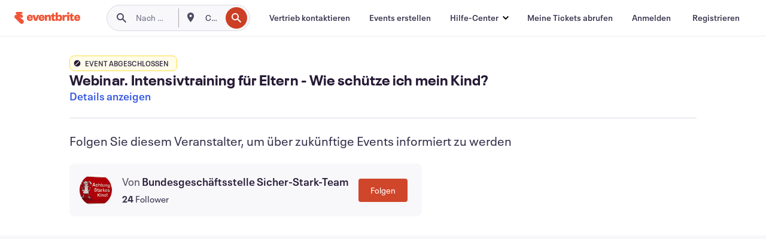

--- FILE ---
content_type: text/javascript; charset=utf-8
request_url: https://app.link/_r?sdk=web2.86.5&branch_key=key_live_epYrpbv3NngOvWj47OM81jmgCFkeYUlx&callback=branch_callback__0
body_size: 73
content:
/**/ typeof branch_callback__0 === 'function' && branch_callback__0("1531982978756053033");